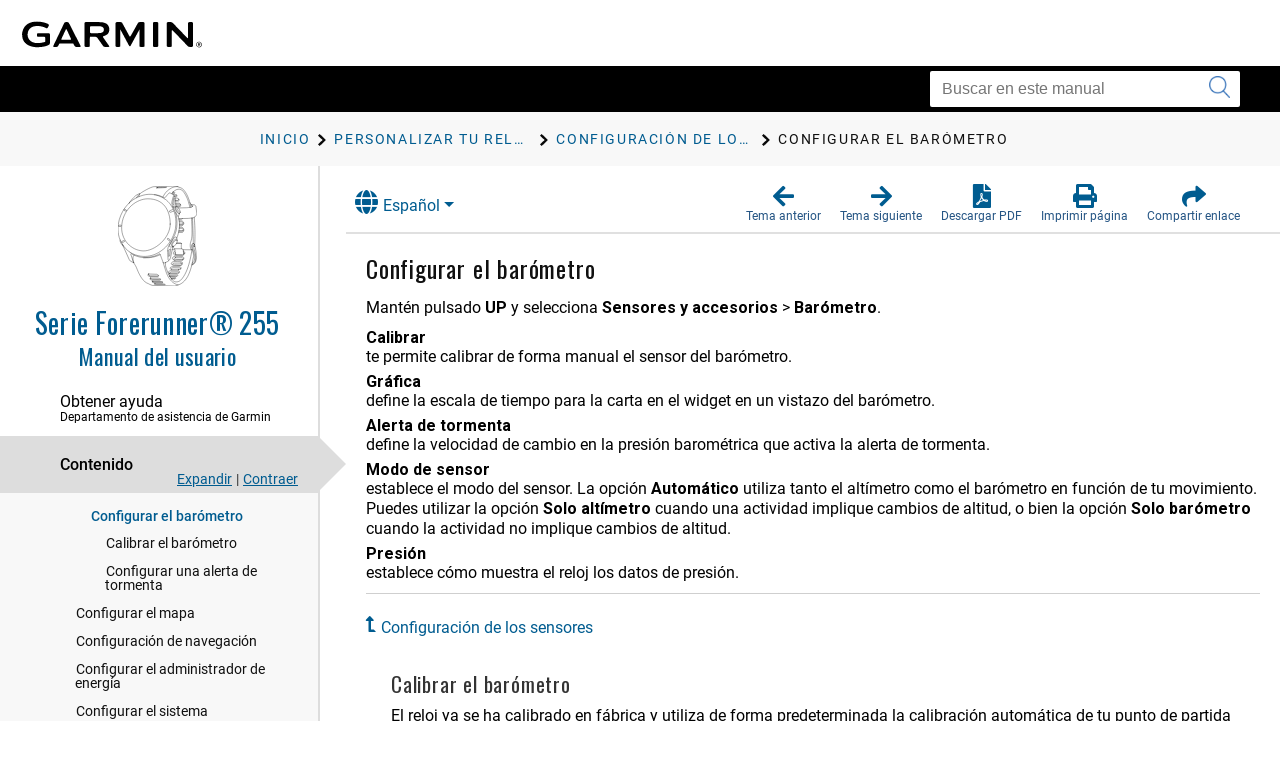

--- FILE ---
content_type: text/html; charset=UTF-8
request_url: https://www8.garmin.com/manuals/webhelp/GUID-676967A0-1B23-4384-9BC9-76F3D643F1C8/ES-XM/GUID-CDC9DDEE-C576-4E1D-B007-BC737686793A.html
body_size: 5126
content:
<!DOCTYPE html>
<html lang="ES-XM" dir="ltr"><head data-approot-head=""><!-- saved from url=(0014)about:internet --><meta charset="utf-8" /><meta name="viewport" content="initial-scale=1" /><meta name="viewport" content="width=device-width, initial-scale=1" /><meta content="(C) Copyright 2025" name="copyright" /><meta content="(C) Copyright 2025" name="DC.rights.owner" /><meta content="concept" name="DC.Type" /><meta content="GUID-2454281D-24EA-4854-9BCA-AE6A39F56CC9.html" name="DC.Relation" scheme="URI" /><meta content="GUID-CA397BE7-7C7F-4A1A-A8C0-2DDAA7ACFEA7.html" name="DC.Relation" scheme="URI" /><meta content="GUID-2454281D-24EA-4854-9BCA-AE6A39F56CC9.html" name="DC.Relation" scheme="URI" /><meta content="XHTML" name="DC.Format" /><meta content="GUID-CDC9DDEE-C576-4E1D-B007-BC737686793A" name="DC.Identifier" /><meta content="ES-XM" name="DC.Language" /><meta content="GUID-CDC9DDEE-C576-4E1D-B007-BC737686793A" name="g.guid" /><meta content="Barometer%20Settings" name="g.title" /><meta content="8" name="g.version" /><meta content="GUID-676967A0-1B23-4384-9BC9-76F3D643F1C8" name="g.pubguid" /><meta content="Forerunner%20255%20OM" name="g.pubtitle" /><meta content="ES-XM" name="g.publang" /><meta content="Forerunner 255: 010-02641-00; Forerunner 255S: 010-02641-02; Forerunner 255 Music: 010-02641-20; Forerunner 255S Music: 010-02641-22 " name="g.models" /><meta content="Fitness" name="g.market" /><meta content="Forerunner 255" name="g.product" /><meta content="undefined" name="g.feature" /><meta content="Manual del usuario" name="g.pubtype" /><meta content="Manual del usuario" name="g.subtitle" /><meta content="GUID-B09222E6-CB37-4EA6-A28C-FD0CCBF86666-high.svg" name="g.coverimage" /><meta content="front_cover_image v3_cover" name="g.coverclass" /><meta content="yes" name="g.body" /><title>Serie Forerunner 255 Manual del usuario - Configurar el barómetro</title><link nonce="386e32eb-3518-483e-80a8-4267dfee822a" rel="stylesheet" type="text/css" href="https://static.garmincdn.com/fonts/knockout/HCo_fonts.css"><link href="../../resources/css/garmin_manuals_5.0.css" rel="stylesheet" /><link href="../../resources/css/garmin_print_5.0.css" rel="stylesheet" type="text/css" media="print"><script src="static/head.js?j08DSduD" type="text/javascript"></script><script type="text/javascript" src="//tags.tiqcdn.com/utag/garmin/main/prod/utag.js"></script><link rel="prev" href="GUID-BC734846-01A7-4F33-86D4-DFBDBC06CDB4.html" /><link rel="next" href="GUID-CDC9DDEE-C576-4E1D-B007-BC737686793A.html#GUID-53F2E412-E939-4B29-B5B3-3F3CCAA0ECAB" /><link rel="shortcut icon" type="image/x-icon" href="https://static.garmincdn.com/favicon.ico"></head><body class="fixed" id="d9e520" data-relpath="GUID-CDC9DDEE-C576-4E1D-B007-BC737686793A.html" data-approot="">    <div class="wrapper"><header class="header"> <div class="container"><div class="row" id="alerts"><span class="alert" id="alert"> </span></div><div class="row"><a class="gh__header__nav__skip" href="#ariaid-title1">Saltar al contenido principal</a><a class="btn-burger" href="#" title="Menú"><span></span><span></span><span></span></a><a class="logo header__logo" href="index.html" title="Garmin logo"></a></div></div></header><section class="section-search section-search--secondary"><div class="container"><div class="row"><div class="col-md-4 pull-right"><div class="col__inner"><div class="search search--small"><form action="?" method="get" id="search_form"><label class="hidden" for="f_search"></label><input class="search__field" id="search_textbox" type="search" name="q" value="" placeholder="Buscar en este manual" aria-label="Buscar en este manual"><button class="search__btn" type="submit" aria-label="Enviar búsqueda"><i class="ico-search"></i></button></input></form></div></div></div></div></div></section><section class="section-breadcrumbs"><div class="container"><div class="row"><div class="col-md-12"><div class="col__inner"><div id="newBreadcrumbs"></div></div></div></div></div></section><div class="main"><div class="container container--flex"><div class="row"><div class="container__inner"><div class="sidebar" id="leftbar"><div id="nav_cover_image"></div><div id="nav_pubtitle"><a href="index.html" title="Inicio"><h1>Serie Forerunner® 255</h1><h5 id="subtitle_content"></h5></a></div><nav class="accordion-nav" id="toc_container"><div class="accordion__section" id="sc_container"><div class="accordion__head support_center" tabindex="0"><h5>Obtener ayuda</h5><h6>Departamento de asistencia de Garmin</h6></div><div class="accordion__body" id="sc_pane"><nav class="nav-secondary" id="sc_nav"></nav></div></div><div class="accordion__section"><div class="accordion__head" tabindex="0"><h5>Contenido</h5></div><div class="accordion__body" id="toc_pane"><div class="toc-actions"><a class="link-expand" href="#">Expandir</a><span class="separator">|</span><a class="link-collapse" href="#">Contraer</a></div><nav class="nav-secondary" id="toc_nav"></nav></div></div><div class="accordion__section" id="index_container"><div class="accordion__head" tabindex="0"><h5>Índice</h5></div><div class="accordion__body" id="index_pane"><div class="search-primary"><form action="?" method="get"><label class="hidden" for="f_search1">Search</label><input class="search__field" type="search" name="f_search1" id="f_search1" placeholder="Buscar términos del índice" /><input class="search__btn" type="submit" value="GO" /></form></div><nav class="nav-secondary" id="index_nav"> </nav></div></div><div class="accordion__section" id="glossary_container"><div class="accordion__head" tabindex="0"><h5>Glosario</h5></div><div class="accordion__body" id="glossary_pane"><nav class="nav-secondary nav-secondary--primary" id="glossary_nav" data-breadcrumbtext="BreadCrumb Glossary"></nav></div></div><div class="accordion__section" id="search_container"><div class="accordion__head" tabindex="0"><h5>Resultados de búsqueda</h5><span class="badge pull-right" id="search_count"></span></div><div class="accordion__body" id="search_pane"><nav class="nav-secondary" id="search_nav">       <div id="search_message">No se ha realizado ninguna búsqueda.</div></nav></div></div><div class="accordion__section" id="related_manuals"><div class="accordion__head" tabindex="0"><h5>Manuales relacionados</h5></div></div></nav></div><div class="content" id="content"><section class="section"><header class="section__head"><div class="dropdown" id="language_menu"><a class="btn btn-secondary dropdown-toggle" href="#" role="button" id="dropdownMenuLink" data-toggle="dropdown" aria-haspopup="true" aria-expanded="false"><i class="fa fa-globe"></i>Español</a><div class="dropdown-menu" aria-labelledby="dropdownMenuLink"><a class="language_entry dropdown-item" href="#" language="EN-US">English</a></div></div><ul class="list-actions"><li><a href="#" id="button_back" role="button"><span><i class="fa fa-arrow-left"></i></span><h6>Tema anterior</h6></a></li><li><a href="#" id="button_forward" role="button"><span><i class="fa fa-arrow-right"></i></span><h6>Tema siguiente</h6></a></li><li><a href="Forerunner_255_OM_ES-XM.pdf" role="button" scope="external" target="_blank"><span><i class="fa fa-file-pdf-o"></i></span><h6>Descargar PDF</h6></a></li><li><a href="#" id="button_print" role="button"><span><i class="fa fa-print"></i></span><h6>Imprimir página</h6></a></li><li class="share"><a href="#" id="button_share" role="button" alert="Enlace copiado al portapapeles"><span><i class="fa fa-share"></i></span><h6>Compartir enlace</h6></a></li></ul></header><div class="section__body section__body--primary" id="thumbnailDialog"> <div id="share__link__container"><a class="share__link" href="#" tabindex="-1">Configurar el barómetro</a></div><main role="main"><article aria-labelledby="ariaid-title1" id="GUID-CDC9DDEE-C576-4E1D-B007-BC737686793A" role="article"><article aria-labelledby="ariaid-title1" class="nested0" id="GUID-CDC9DDEE-C576-4E1D-B007-BC737686793A"> 
  <h1 class="title topictitle1" id="ariaid-title1">Configurar el barómetro</h1> 
  <div class="body conbody"> 
	 <p class="p">Mantén pulsado <span class="ph emphasis"><span class="ph uicontrol">UP</span></span> y selecciona <span class="ph menucascade"><span class="ph uicontrol">Sensores y accesorios</span><abbr title="y, a continuación,"> &gt; </abbr><span class="ph uicontrol">Barómetro</span></span>.</p> 
	 <dl class="dl settingslist"><dt class="dt setting dlterm"><span class="ph uicontrol">Calibrar</span></dt><dd class="dd settingdescription"> 
	 <p class="p">te permite calibrar de forma manual el sensor del barómetro.</p></dd><dt class="dt setting dlterm"><span class="ph uicontrol">Gráfica</span></dt><dd class="dd settingdescription"> 
	 <p class="p">define la escala de tiempo para la carta en el widget en un vistazo del barómetro.</p></dd><dt class="dt setting dlterm"><span class="ph uicontrol">Alerta de tormenta</span></dt><dd class="dd settingdescription"> 
	 <p class="p">define la velocidad de cambio en la presión barométrica que activa la alerta de tormenta.</p></dd><dt class="dt setting dlterm"><span class="ph uicontrol">Modo de sensor</span></dt><dd class="dd settingdescription"> 
	 <p class="p">establece el modo del sensor. La opción <span class="ph uicontrol">Automático</span> utiliza tanto el altímetro como el barómetro en función de tu movimiento. Puedes utilizar la opción <span class="ph uicontrol">Solo altímetro</span> cuando una actividad implique cambios de altitud, o bien la opción <span class="ph uicontrol">Solo barómetro</span> cuando la actividad no implique cambios de altitud.</p></dd><dt class="dt setting dlterm"><span class="ph uicontrol">Presión</span></dt><dd class="dd settingdescription"> 
	 <p class="p">establece cómo muestra el reloj los datos de presión.</p></dd></dl> 
  </div> 
<nav class="related-links" role="navigation"><div class="familylinks"><div class="parentlink"><strong>Tema principal:</strong> <a class="link" href="GUID-2454281D-24EA-4854-9BCA-AE6A39F56CC9.html">Configuración de los sensores</a></div></div></nav><article aria-labelledby="ariaid-title2" class="topic task nested1" id="GUID-53F2E412-E939-4B29-B5B3-3F3CCAA0ECAB" lang="ES-XM"> 
  <h2 class="title topictitle2" id="ariaid-title2">Calibrar el barómetro</h2> 
  <div class="body taskbody"> 
	 <section class="section context" id="GUID-53F2E412-E939-4B29-B5B3-3F3CCAA0ECAB__CONTEXT_D94B13DB462342158BEA27C7EC193014"> 
		<p class="p">El reloj ya se ha calibrado en fábrica y utiliza de forma predeterminada la calibración automática de tu punto de partida GPS. Puedes calibrar el barómetro de forma manual si conoces la altura o la presión correctas al nivel del mar.</p> 
	 </section> 
	 <ol class="ol steps" id="GUID-53F2E412-E939-4B29-B5B3-3F3CCAA0ECAB__STEPS_EBAACBFE4AD148A7825CB37FCF4C8B5E"><li class="li step" id="GUID-53F2E412-E939-4B29-B5B3-3F3CCAA0ECAB__STEP_8818AB3A425F4EF3982F8099B5C76215"> 
		  <span class="ph cmd"><span class="ph">Mantén <span class="ph uicontrol">UP</span>.</span></span> 
		</li><li class="li step" id="GUID-53F2E412-E939-4B29-B5B3-3F3CCAA0ECAB__STEP_450A83E5F09D41B9A49AD70A13F1CB55"> 
		  <span class="ph cmd">Selecciona <span class="ph menucascade"><span class="ph uicontrol">Sensores y accesorios</span><abbr title="y, a continuación,"> &gt; </abbr><span class="ph uicontrol">Barómetro</span><abbr title="y, a continuación,"> &gt; </abbr><span class="ph uicontrol">Calibrar</span></span>.</span> 
		</li><li class="li step" id="GUID-53F2E412-E939-4B29-B5B3-3F3CCAA0ECAB__STEP_CDF535DFCA014AE2B461AAA04DE354DF"> 
		  <span class="ph cmd">Selecciona una opción:</span> 
		  <ul class="ul choices" id="GUID-53F2E412-E939-4B29-B5B3-3F3CCAA0ECAB__CHOICES_00DB9308A08A408D8DB17174D6C20026"> 
			 <li class="li choice" id="GUID-53F2E412-E939-4B29-B5B3-3F3CCAA0ECAB__CHOICE_5DFBD07C9EDD467E84E29A58E4060081"> 
				<p class="p">Selecciona <span class="ph uicontrol">Introducir manualmente</span> para introducir la altura o presión al nivel del mar actuales (opcional).</p> 
			 </li> 
			  
			 <li class="li choice" id="GUID-53F2E412-E939-4B29-B5B3-3F3CCAA0ECAB__CHOICE_746CE18DEE0E407694772C38D27EF640"> 
				<p class="p">Para realizar la calibración automáticamente desde el punto de partida GPS, selecciona <span class="ph uicontrol">Usar GPS</span>.</p> 
			 </li> 
		  </ul> 
		</li></ol> 
  </div> 
</article><article aria-labelledby="ariaid-title3" class="topic task nested1" id="GUID-9F4E6FB5-8E23-4BEE-B106-252C23803D02" lang="ES-XM"> 
  <h2 class="title topictitle2" id="ariaid-title3">Configurar una alerta de tormenta</h2> 
  <div class="body taskbody"> 
	 <section class="section context"> 
		<div class="note warning note_warning" id="GUID-9F4E6FB5-8E23-4BEE-B106-252C23803D02__GUID-E0C9FBAF-81B6-4977-B32C-5FBCBD633BA2"><div class="note__banner warning"><span class="note__title">ADVERTENCIA</span></div> 
		  <p class="p">Esta alerta es una función informativa y no está diseñada para ser la fuente principal de seguimiento de los cambios meteorológicos. Es tu responsabilidad revisar las previsiones y las condiciones meteorológicas, prestar atención al entorno y aplicar el sentido común, especialmente en épocas de condiciones meteorológicas adversas. De lo contrario, podrían producirse lesiones graves o incluso la muerte.</p> 
		</div> 
		
	 </section> 
	 <ol class="ol steps" id="GUID-9F4E6FB5-8E23-4BEE-B106-252C23803D02__STEPS_F046351FC45647499EB246903B134887"><li class="li step" id="GUID-9F4E6FB5-8E23-4BEE-B106-252C23803D02__STEP_8818AB3A425F4EF3982F8099B5C76215"> 
		  <span class="ph cmd"><span class="ph">Mantén <span class="ph uicontrol">UP</span>.</span></span> 
		</li><li class="li step" id="GUID-9F4E6FB5-8E23-4BEE-B106-252C23803D02__STEP_D04C144CFE524E09AF999A9DB75CD3E9"> 
		  <span class="ph cmd">Selecciona <span class="ph menucascade"><span class="ph uicontrol">Notificacio​nes y alertas</span><abbr title="y, a continuación,"> &gt; </abbr><span class="ph uicontrol">Alertas del sistema</span><abbr title="y, a continuación,"> &gt; </abbr><span class="ph uicontrol">Barómetro</span><abbr title="y, a continuación,"> &gt; </abbr><span class="ph uicontrol">Alerta de tormenta</span><abbr title="y, a continuación,"> &gt; </abbr><span class="ph uicontrol">Activado</span></span>.</span> 
		</li><li class="li step" id="GUID-9F4E6FB5-8E23-4BEE-B106-252C23803D02__STEP_92270B571814473AA89F57C8E72B6574"> 
		  <span class="ph cmd">Selecciona una opción:</span> 
		  <ul class="ul choices" id="GUID-9F4E6FB5-8E23-4BEE-B106-252C23803D02__CHOICES_683647F648C847E58C7BAF4A3881DA17"> 
			 <li class="li choice" id="GUID-9F4E6FB5-8E23-4BEE-B106-252C23803D02__CHOICE_F65B0FAE4BA543B8B6E0D9FD445E71C4"> 
				<p class="p">Selecciona <span class="ph uicontrol">Estado</span> para activar o desactivar la alerta.</p> 
			 </li> 
			 <li class="li choice" id="GUID-9F4E6FB5-8E23-4BEE-B106-252C23803D02__CHOICE_74CF053209C64BB3A94A96AE6A057DF4"> 
				<p class="p">Selecciona <span class="ph uicontrol">Tasa</span> para actualizar la velocidad de cambio en la presión barométrica que activa la alerta de tormenta.</p> 
			 </li> 
		  </ul> 
		</li></ol> 
  </div> 
</article></article><div class="btn-group btn-breadcrumb breadcrumbcnt4" id="breadcrumbs"><a class="crumb" data-suitehelp-page="internal" href="index.html" id="crumb_home" title="Inicio"><div><i class="glyphicon toc_pane_img" id="crumb_home_image"></i><span id="crumb_home_text">Inicio</span></div></a><a class="crum crumb" data-suitehelp-page="internal" href="GUID-CA397BE7-7C7F-4A1A-A8C0-2DDAA7ACFEA7.html" title="Personalizar tu reloj"><div>Personalizar tu reloj</div></a><a class="crum crumb" data-suitehelp-page="internal" href="GUID-2454281D-24EA-4854-9BCA-AE6A39F56CC9.html" title="Configuración de los sensores"><div>Configuración de los sensores</div></a><a class="crum crumb current-breadcrumb" data-suitehelp-page="internal" href="GUID-CDC9DDEE-C576-4E1D-B007-BC737686793A.html" title="Configurar el barómetro"><div>Configurar el barómetro</div></a></div></article></main><div class="survey_block"></div><div class="copyfooter"><div class="partnumber">GUID-676967A0-1B23-4384-9BC9-76F3D643F1C8 v12</div><div class="releasedate">Junio 2025</div><div class="copyright">© 2022 Garmin Ltd.</div></div></div></section></div></div></div></div></div><footer class="footer"><div class="section__actions"><ul><li><a href="#" id="button_back_mobile"><span><i class="fa fa-arrow-left"></i></span><h6>Tema anterior</h6></a></li><li><a href="#" id="button_forward_mobile"><span><i class="fa fa-arrow-right"></i></span><h6>Tema siguiente</h6></a></li><li><a href="Forerunner_255_OM_ES-XM.pdf" scope="external" target="_blank"><span><i class="fa fa-file-pdf-o"></i></span><h6>Descargar PDF</h6></a></li><li><a href="#" id="button_print_mobile"><span><i class="fa fa-print"></i></span><h6>Imprimir página</h6></a></li><li><a class="support_center" href="#" id="button_support_mobile" scope="external" target="_blank"><span><i class="fa fa-question-circle"></i></span><h6>Obtener ayuda</h6></a></li></ul></div></footer></div><noscript><p>JavaScript must be enabled in order to use this site.</p><p>Please enable JavaScript in your browser and refresh the page.</p><div id="thumbnailDialog"><main role="main"><article aria-labelledby="ariaid-title1" id="GUID-CDC9DDEE-C576-4E1D-B007-BC737686793A" role="article"><article aria-labelledby="ariaid-title1" class="nested0" id="GUID-CDC9DDEE-C576-4E1D-B007-BC737686793A"> 
  <h1 class="title topictitle1" id="ariaid-title1">Configurar el barómetro</h1> 
  <div class="body conbody"> 
	 <p class="p">Mantén pulsado <span class="ph emphasis"><span class="ph uicontrol">UP</span></span> y selecciona <span class="ph menucascade"><span class="ph uicontrol">Sensores y accesorios</span><abbr title="y, a continuación,"> &gt; </abbr><span class="ph uicontrol">Barómetro</span></span>.</p> 
	 <dl class="dl settingslist"><dt class="dt setting dlterm"><span class="ph uicontrol">Calibrar</span></dt><dd class="dd settingdescription"> 
	 <p class="p">te permite calibrar de forma manual el sensor del barómetro.</p></dd><dt class="dt setting dlterm"><span class="ph uicontrol">Gráfica</span></dt><dd class="dd settingdescription"> 
	 <p class="p">define la escala de tiempo para la carta en el widget en un vistazo del barómetro.</p></dd><dt class="dt setting dlterm"><span class="ph uicontrol">Alerta de tormenta</span></dt><dd class="dd settingdescription"> 
	 <p class="p">define la velocidad de cambio en la presión barométrica que activa la alerta de tormenta.</p></dd><dt class="dt setting dlterm"><span class="ph uicontrol">Modo de sensor</span></dt><dd class="dd settingdescription"> 
	 <p class="p">establece el modo del sensor. La opción <span class="ph uicontrol">Automático</span> utiliza tanto el altímetro como el barómetro en función de tu movimiento. Puedes utilizar la opción <span class="ph uicontrol">Solo altímetro</span> cuando una actividad implique cambios de altitud, o bien la opción <span class="ph uicontrol">Solo barómetro</span> cuando la actividad no implique cambios de altitud.</p></dd><dt class="dt setting dlterm"><span class="ph uicontrol">Presión</span></dt><dd class="dd settingdescription"> 
	 <p class="p">establece cómo muestra el reloj los datos de presión.</p></dd></dl> 
  </div> 
<nav class="related-links" role="navigation"><div class="familylinks"><div class="parentlink"><strong>Tema principal:</strong> <a class="link" href="GUID-2454281D-24EA-4854-9BCA-AE6A39F56CC9.html">Configuración de los sensores</a></div></div></nav><article aria-labelledby="ariaid-title2" class="topic task nested1" id="GUID-53F2E412-E939-4B29-B5B3-3F3CCAA0ECAB" lang="ES-XM"> 
  <h2 class="title topictitle2" id="ariaid-title2">Calibrar el barómetro</h2> 
  <div class="body taskbody"> 
	 <section class="section context" id="GUID-53F2E412-E939-4B29-B5B3-3F3CCAA0ECAB__CONTEXT_D94B13DB462342158BEA27C7EC193014"> 
		<p class="p">El reloj ya se ha calibrado en fábrica y utiliza de forma predeterminada la calibración automática de tu punto de partida GPS. Puedes calibrar el barómetro de forma manual si conoces la altura o la presión correctas al nivel del mar.</p> 
	 </section> 
	 <ol class="ol steps" id="GUID-53F2E412-E939-4B29-B5B3-3F3CCAA0ECAB__STEPS_EBAACBFE4AD148A7825CB37FCF4C8B5E"><li class="li step" id="GUID-53F2E412-E939-4B29-B5B3-3F3CCAA0ECAB__STEP_8818AB3A425F4EF3982F8099B5C76215"> 
		  <span class="ph cmd"><span class="ph">Mantén <span class="ph uicontrol">UP</span>.</span></span> 
		</li><li class="li step" id="GUID-53F2E412-E939-4B29-B5B3-3F3CCAA0ECAB__STEP_450A83E5F09D41B9A49AD70A13F1CB55"> 
		  <span class="ph cmd">Selecciona <span class="ph menucascade"><span class="ph uicontrol">Sensores y accesorios</span><abbr title="y, a continuación,"> &gt; </abbr><span class="ph uicontrol">Barómetro</span><abbr title="y, a continuación,"> &gt; </abbr><span class="ph uicontrol">Calibrar</span></span>.</span> 
		</li><li class="li step" id="GUID-53F2E412-E939-4B29-B5B3-3F3CCAA0ECAB__STEP_CDF535DFCA014AE2B461AAA04DE354DF"> 
		  <span class="ph cmd">Selecciona una opción:</span> 
		  <ul class="ul choices" id="GUID-53F2E412-E939-4B29-B5B3-3F3CCAA0ECAB__CHOICES_00DB9308A08A408D8DB17174D6C20026"> 
			 <li class="li choice" id="GUID-53F2E412-E939-4B29-B5B3-3F3CCAA0ECAB__CHOICE_5DFBD07C9EDD467E84E29A58E4060081"> 
				<p class="p">Selecciona <span class="ph uicontrol">Introducir manualmente</span> para introducir la altura o presión al nivel del mar actuales (opcional).</p> 
			 </li> 
			  
			 <li class="li choice" id="GUID-53F2E412-E939-4B29-B5B3-3F3CCAA0ECAB__CHOICE_746CE18DEE0E407694772C38D27EF640"> 
				<p class="p">Para realizar la calibración automáticamente desde el punto de partida GPS, selecciona <span class="ph uicontrol">Usar GPS</span>.</p> 
			 </li> 
		  </ul> 
		</li></ol> 
  </div> 
</article><article aria-labelledby="ariaid-title3" class="topic task nested1" id="GUID-9F4E6FB5-8E23-4BEE-B106-252C23803D02" lang="ES-XM"> 
  <h2 class="title topictitle2" id="ariaid-title3">Configurar una alerta de tormenta</h2> 
  <div class="body taskbody"> 
	 <section class="section context"> 
		<div class="note warning note_warning" id="GUID-9F4E6FB5-8E23-4BEE-B106-252C23803D02__GUID-E0C9FBAF-81B6-4977-B32C-5FBCBD633BA2"><div class="note__banner warning"><span class="note__title">ADVERTENCIA</span></div> 
		  <p class="p">Esta alerta es una función informativa y no está diseñada para ser la fuente principal de seguimiento de los cambios meteorológicos. Es tu responsabilidad revisar las previsiones y las condiciones meteorológicas, prestar atención al entorno y aplicar el sentido común, especialmente en épocas de condiciones meteorológicas adversas. De lo contrario, podrían producirse lesiones graves o incluso la muerte.</p> 
		</div> 
		
	 </section> 
	 <ol class="ol steps" id="GUID-9F4E6FB5-8E23-4BEE-B106-252C23803D02__STEPS_F046351FC45647499EB246903B134887"><li class="li step" id="GUID-9F4E6FB5-8E23-4BEE-B106-252C23803D02__STEP_8818AB3A425F4EF3982F8099B5C76215"> 
		  <span class="ph cmd"><span class="ph">Mantén <span class="ph uicontrol">UP</span>.</span></span> 
		</li><li class="li step" id="GUID-9F4E6FB5-8E23-4BEE-B106-252C23803D02__STEP_D04C144CFE524E09AF999A9DB75CD3E9"> 
		  <span class="ph cmd">Selecciona <span class="ph menucascade"><span class="ph uicontrol">Notificacio​nes y alertas</span><abbr title="y, a continuación,"> &gt; </abbr><span class="ph uicontrol">Alertas del sistema</span><abbr title="y, a continuación,"> &gt; </abbr><span class="ph uicontrol">Barómetro</span><abbr title="y, a continuación,"> &gt; </abbr><span class="ph uicontrol">Alerta de tormenta</span><abbr title="y, a continuación,"> &gt; </abbr><span class="ph uicontrol">Activado</span></span>.</span> 
		</li><li class="li step" id="GUID-9F4E6FB5-8E23-4BEE-B106-252C23803D02__STEP_92270B571814473AA89F57C8E72B6574"> 
		  <span class="ph cmd">Selecciona una opción:</span> 
		  <ul class="ul choices" id="GUID-9F4E6FB5-8E23-4BEE-B106-252C23803D02__CHOICES_683647F648C847E58C7BAF4A3881DA17"> 
			 <li class="li choice" id="GUID-9F4E6FB5-8E23-4BEE-B106-252C23803D02__CHOICE_F65B0FAE4BA543B8B6E0D9FD445E71C4"> 
				<p class="p">Selecciona <span class="ph uicontrol">Estado</span> para activar o desactivar la alerta.</p> 
			 </li> 
			 <li class="li choice" id="GUID-9F4E6FB5-8E23-4BEE-B106-252C23803D02__CHOICE_74CF053209C64BB3A94A96AE6A057DF4"> 
				<p class="p">Selecciona <span class="ph uicontrol">Tasa</span> para actualizar la velocidad de cambio en la presión barométrica que activa la alerta de tormenta.</p> 
			 </li> 
		  </ul> 
		</li></ol> 
  </div> 
</article></article><div class="btn-group btn-breadcrumb breadcrumbcnt4" id="breadcrumbs"><a class="crumb" data-suitehelp-page="internal" href="index.html" id="crumb_home" title="Inicio"><div><i class="glyphicon toc_pane_img" id="crumb_home_image"></i><span id="crumb_home_text">Inicio</span></div></a><a class="crum crumb" data-suitehelp-page="internal" href="GUID-CA397BE7-7C7F-4A1A-A8C0-2DDAA7ACFEA7.html" title="Personalizar tu reloj"><div>Personalizar tu reloj</div></a><a class="crum crumb" data-suitehelp-page="internal" href="GUID-2454281D-24EA-4854-9BCA-AE6A39F56CC9.html" title="Configuración de los sensores"><div>Configuración de los sensores</div></a><a class="crum crumb current-breadcrumb" data-suitehelp-page="internal" href="GUID-CDC9DDEE-C576-4E1D-B007-BC737686793A.html" title="Configurar el barómetro"><div>Configurar el barómetro</div></a></div></article></main></div></noscript><script src="static/body.js?IG1c8Vpb" type="text/javascript"></script><script src="../../resources/js/garmin_manuals_5.0.js"></script></body></html>


--- FILE ---
content_type: text/html; charset=UTF-8
request_url: https://www8.garmin.com/manuals/webhelp/GUID-676967A0-1B23-4384-9BC9-76F3D643F1C8/Shared/language-selector.html
body_size: 672
content:
<?xml version="1.0" encoding="UTF-8"?>
<!DOCTYPE html
  PUBLIC "-//W3C//DTD XHTML 1.0 Transitional//EN" "http://www.w3.org/TR/xhtml1/DTD/xhtml1-transitional.dtd">
<html lang="TR-TR"><head><meta charset="utf-8"></meta><meta name="viewport" content="width=device-width, initial-scale=1.0"></meta><title></title><link rel="stylesheet" href="static/screen.css" type="text/css" media="all"></link><script src="static/head.js" type="text/javascript"></script></head><body class="fixed" id="language-selector" data-approot=""><div><div id="models" content="Forerunner 255: 010-02641-00; Forerunner 255S: 010-02641-02; Forerunner 255 Music: 010-02641-20; Forerunner 255S Music: 010-02641-22 ">Forerunner 255: 010-02641-00; Forerunner 255S: 010-02641-02; Forerunner 255 Music: 010-02641-20; Forerunner 255S Music: 010-02641-22 </div><div id="language_list" class="dropdown-menu" aria-labelledby="dropdownMenuLink"><a href="#" class="language_entry dropdown-item" language="CS-CZ">Čeština</a><a href="#" class="language_entry dropdown-item" language="DA-DK">Dansk</a><a href="#" class="language_entry dropdown-item" language="DE-DE">Deutsch</a><a href="#" class="language_entry dropdown-item" language="EL-GR">Ελληνικά</a><a href="#" class="language_entry dropdown-item" language="EN-US">English</a><a href="#" class="language_entry dropdown-item" language="ES-XM">Español</a><a href="#" class="language_entry dropdown-item" language="ET-EE">Eesti</a><a href="#" class="language_entry dropdown-item" language="FI-FI">Suomi</a><a href="#" class="language_entry dropdown-item" language="FR-FR">Français</a><a href="#" class="language_entry dropdown-item" language="HE-IL">עברית</a><a href="#" class="language_entry dropdown-item" language="HR-HR">Hrvatski</a><a href="#" class="language_entry dropdown-item" language="IT-IT">Italiano</a><a href="#" class="language_entry dropdown-item" language="LT-LT">Lietuvių</a><a href="#" class="language_entry dropdown-item" language="LV-LV">Latviešu</a><a href="#" class="language_entry dropdown-item" language="NB-NO">Norsk</a><a href="#" class="language_entry dropdown-item" language="NL-NL">Nederlands</a><a href="#" class="language_entry dropdown-item" language="PL-PL">Polski</a><a href="#" class="language_entry dropdown-item" language="PT-BR">Português do Brasil</a><a href="#" class="language_entry dropdown-item" language="RO-RO">Română</a><a href="#" class="language_entry dropdown-item" language="SK-SK">Slovenčina</a><a href="#" class="language_entry dropdown-item" language="SL-SI">Slovenščina</a><a href="#" class="language_entry dropdown-item" language="SV-SE">Svenska</a><a href="#" class="language_entry dropdown-item" language="TR-TR">Türkçe</a></div></div><script src="static\body.js"></script></body></html>

--- FILE ---
content_type: text/html; charset=UTF-8
request_url: https://www8.garmin.com/manuals/webhelp/GUID-676967A0-1B23-4384-9BC9-76F3D643F1C8/ES-XM/GUID-8B9070D6-C0EA-45EE-8F62-1602492BF264.html
body_size: 3373
content:
<!DOCTYPE html>
<html lang="ES-XM" dir="ltr"><head data-approot-head=""><!-- saved from url=(0014)about:internet --><meta charset="utf-8" /><meta name="viewport" content="initial-scale=1" /><meta name="viewport" content="width=device-width, initial-scale=1" /><meta content="(C) Copyright 2025" name="copyright" /><meta content="(C) Copyright 2025" name="DC.rights.owner" /><meta content="concept" name="DC.Type" /><meta content="GUID-D0899218-1D3A-453A-8321-6DF64E3DEFC2.html" name="DC.Relation" scheme="URI" /><meta content="GUID-03BA40CB-0D9C-46DA-A547-6E32A04D5BAD.html" name="DC.Relation" scheme="URI" /><meta content="GUID-27C4910D-3C31-45B9-B6B2-8A4D35F83E09.html" name="DC.Relation" scheme="URI" /><meta content="GUID-0102B2DF-D808-474D-9F45-57D15C42C640.html" name="DC.Relation" scheme="URI" /><meta content="XHTML" name="DC.Format" /><meta content="GUID-8B9070D6-C0EA-45EE-8F62-1602492BF264" name="DC.Identifier" /><meta content="ES-XM" name="DC.Language" /><meta content="GUID-8B9070D6-C0EA-45EE-8F62-1602492BF264" name="g.guid" /><meta content="Introduction%20-%20fitness" name="g.title" /><meta content="1" name="g.version" /><meta content="GUID-676967A0-1B23-4384-9BC9-76F3D643F1C8" name="g.pubguid" /><meta content="Forerunner%20255%20OM" name="g.pubtitle" /><meta content="ES-XM" name="g.publang" /><meta content="Forerunner 255: 010-02641-00; Forerunner 255S: 010-02641-02; Forerunner 255 Music: 010-02641-20; Forerunner 255S Music: 010-02641-22 " name="g.models" /><meta content="Fitness" name="g.market" /><meta content="Forerunner 255" name="g.product" /><meta content="undefined" name="g.feature" /><meta content="Manual del usuario" name="g.pubtype" /><meta content="Manual del usuario" name="g.subtitle" /><meta content="GUID-B09222E6-CB37-4EA6-A28C-FD0CCBF86666-high.svg" name="g.coverimage" /><meta content="front_cover_image v3_cover" name="g.coverclass" /><meta content="yes" name="g.body" /><title>Serie Forerunner 255 Manual del usuario - Introducción</title><link nonce="386e32eb-3518-483e-80a8-4267dfee822a" rel="stylesheet" type="text/css" href="https://static.garmincdn.com/fonts/knockout/HCo_fonts.css"><link href="../../resources/css/garmin_manuals_5.0.css" rel="stylesheet" /><link href="../../resources/css/garmin_print_5.0.css" rel="stylesheet" type="text/css" media="print"><script src="static/head.js?j08DSduD" type="text/javascript"></script><script type="text/javascript" src="//tags.tiqcdn.com/utag/garmin/main/prod/utag.js"></script><link rel="prev" href="GUID-8B9070D6-C0EA-45EE-8F62-1602492BF264.html" /><link rel="next" href="GUID-D0899218-1D3A-453A-8321-6DF64E3DEFC2.html" /><link rel="shortcut icon" type="image/x-icon" href="https://static.garmincdn.com/favicon.ico"></head><body class="fixed" id="d9e176" data-relpath="GUID-8B9070D6-C0EA-45EE-8F62-1602492BF264.html" data-approot="">    <div class="wrapper"><header class="header"> <div class="container"><div class="row" id="alerts"><span class="alert" id="alert"> </span></div><div class="row"><a class="gh__header__nav__skip" href="#ariaid-title1">Saltar al contenido principal</a><a class="btn-burger" href="#" title="Menú"><span></span><span></span><span></span></a><a class="logo header__logo" href="index.html" title="Garmin logo"></a></div></div></header><section class="section-search section-search--secondary"><div class="container"><div class="row"><div class="col-md-4 pull-right"><div class="col__inner"><div class="search search--small"><form action="?" method="get" id="search_form"><label class="hidden" for="f_search"></label><input class="search__field" id="search_textbox" type="search" name="q" value="" placeholder="Buscar en este manual" aria-label="Buscar en este manual"><button class="search__btn" type="submit" aria-label="Enviar búsqueda"><i class="ico-search"></i></button></input></form></div></div></div></div></div></section><section class="section-breadcrumbs"><div class="container"><div class="row"><div class="col-md-12"><div class="col__inner"><div id="newBreadcrumbs"></div></div></div></div></div></section><div class="main"><div class="container container--flex"><div class="row"><div class="container__inner"><div class="sidebar" id="leftbar"><div id="nav_cover_image"></div><div id="nav_pubtitle"><a href="index.html" title="Inicio"><h1>Serie Forerunner® 255</h1><h5 id="subtitle_content"></h5></a></div><nav class="accordion-nav" id="toc_container"><div class="accordion__section" id="sc_container"><div class="accordion__head support_center" tabindex="0"><h5>Obtener ayuda</h5><h6>Departamento de asistencia de Garmin</h6></div><div class="accordion__body" id="sc_pane"><nav class="nav-secondary" id="sc_nav"></nav></div></div><div class="accordion__section"><div class="accordion__head" tabindex="0"><h5>Contenido</h5></div><div class="accordion__body" id="toc_pane"><div class="toc-actions"><a class="link-expand" href="#">Expandir</a><span class="separator">|</span><a class="link-collapse" href="#">Contraer</a></div><nav class="nav-secondary" id="toc_nav"></nav></div></div><div class="accordion__section" id="index_container"><div class="accordion__head" tabindex="0"><h5>Índice</h5></div><div class="accordion__body" id="index_pane"><div class="search-primary"><form action="?" method="get"><label class="hidden" for="f_search1">Search</label><input class="search__field" type="search" name="f_search1" id="f_search1" placeholder="Buscar términos del índice" /><input class="search__btn" type="submit" value="GO" /></form></div><nav class="nav-secondary" id="index_nav"> </nav></div></div><div class="accordion__section" id="glossary_container"><div class="accordion__head" tabindex="0"><h5>Glosario</h5></div><div class="accordion__body" id="glossary_pane"><nav class="nav-secondary nav-secondary--primary" id="glossary_nav" data-breadcrumbtext="BreadCrumb Glossary"></nav></div></div><div class="accordion__section" id="search_container"><div class="accordion__head" tabindex="0"><h5>Resultados de búsqueda</h5><span class="badge pull-right" id="search_count"></span></div><div class="accordion__body" id="search_pane"><nav class="nav-secondary" id="search_nav">       <div id="search_message">No se ha realizado ninguna búsqueda.</div></nav></div></div><div class="accordion__section" id="related_manuals"><div class="accordion__head" tabindex="0"><h5>Manuales relacionados</h5></div></div></nav></div><div class="content" id="content"><section class="section"><header class="section__head"><div class="dropdown" id="language_menu"><a class="btn btn-secondary dropdown-toggle" href="#" role="button" id="dropdownMenuLink" data-toggle="dropdown" aria-haspopup="true" aria-expanded="false"><i class="fa fa-globe"></i>Español</a><div class="dropdown-menu" aria-labelledby="dropdownMenuLink"><a class="language_entry dropdown-item" href="#" language="EN-US">English</a></div></div><ul class="list-actions"><li><a href="#" id="button_back" role="button"><span><i class="fa fa-arrow-left"></i></span><h6>Tema anterior</h6></a></li><li><a href="#" id="button_forward" role="button"><span><i class="fa fa-arrow-right"></i></span><h6>Tema siguiente</h6></a></li><li><a href="Forerunner_255_OM_ES-XM.pdf" role="button" scope="external" target="_blank"><span><i class="fa fa-file-pdf-o"></i></span><h6>Descargar PDF</h6></a></li><li><a href="#" id="button_print" role="button"><span><i class="fa fa-print"></i></span><h6>Imprimir página</h6></a></li><li class="share"><a href="#" id="button_share" role="button" alert="Enlace copiado al portapapeles"><span><i class="fa fa-share"></i></span><h6>Compartir enlace</h6></a></li></ul></header><div class="section__body section__body--primary" id="thumbnailDialog"> <div id="share__link__container"><a class="share__link" href="#" tabindex="-1">Introducción</a></div><main role="main"><article aria-labelledby="ariaid-title1" id="GUID-8B9070D6-C0EA-45EE-8F62-1602492BF264" role="article"> <h1 class="title topictitle1" id="ariaid-title1">Introducción</h1> <div class="body conbody"> <div class="note warning note_warning" id="GUID-8B9070D6-C0EA-45EE-8F62-1602492BF264__GUID-B0D85486-8A45-4CD0-AF5F-E71080CFD90F"><div class="note__banner warning"><span class="note__title">ADVERTENCIA</span></div> 
		<p class="p">Consulta la guía <cite class="cite">Información importante sobre el producto y tu seguridad</cite> que se incluye en la caja del producto y en la que encontrarás advertencias e información importante sobre el producto.</p> 
	 </div> <div class="note warning note_warning" id="GUID-8B9070D6-C0EA-45EE-8F62-1602492BF264__GUID-32142294-CE63-491B-853F-5C244981E7A1"><div class="note__banner warning"><span class="note__title">ADVERTENCIA</span></div> 
		<p class="p">Consulta siempre a tu médico antes de empezar o modificar cualquier programa de ejercicios.</p> 
	 </div>
</div> <nav class="related-links" role="navigation"><strong>Temas secundarios:</strong><ul class="ullinks"><li class="link ulchildlink"><strong><a href="GUID-D0899218-1D3A-453A-8321-6DF64E3DEFC2.html">Configurar el reloj</a></strong><br /></li><li class="link ulchildlink"><strong><a href="GUID-03BA40CB-0D9C-46DA-A547-6E32A04D5BAD.html">Descripción general</a></strong><br /></li><li class="link ulchildlink"><strong><a href="GUID-27C4910D-3C31-45B9-B6B2-8A4D35F83E09.html">Estado del GPS e iconos de estado</a></strong><br /></li><li class="link ulchildlink"><strong><a href="GUID-0102B2DF-D808-474D-9F45-57D15C42C640.html">Usar el reloj</a></strong><br /></li></ul></nav><div class="btn-group btn-breadcrumb breadcrumbcnt2" id="breadcrumbs"><a class="crumb" data-suitehelp-page="internal" href="index.html" id="crumb_home" title="Inicio"><div><i class="glyphicon toc_pane_img" id="crumb_home_image"></i><span id="crumb_home_text">Inicio</span></div></a><a class="crum crumb current-breadcrumb" data-suitehelp-page="internal" href="GUID-8B9070D6-C0EA-45EE-8F62-1602492BF264.html" lang="ES-XM" title="Introducción"><div>Introducción</div></a></div></article></main><div class="survey_block"></div><div class="copyfooter"><div class="partnumber">GUID-676967A0-1B23-4384-9BC9-76F3D643F1C8 v12</div><div class="releasedate">Junio 2025</div><div class="copyright">© 2022 Garmin Ltd.</div></div></div></section></div></div></div></div></div><footer class="footer"><div class="section__actions"><ul><li><a href="#" id="button_back_mobile"><span><i class="fa fa-arrow-left"></i></span><h6>Tema anterior</h6></a></li><li><a href="#" id="button_forward_mobile"><span><i class="fa fa-arrow-right"></i></span><h6>Tema siguiente</h6></a></li><li><a href="Forerunner_255_OM_ES-XM.pdf" scope="external" target="_blank"><span><i class="fa fa-file-pdf-o"></i></span><h6>Descargar PDF</h6></a></li><li><a href="#" id="button_print_mobile"><span><i class="fa fa-print"></i></span><h6>Imprimir página</h6></a></li><li><a class="support_center" href="#" id="button_support_mobile" scope="external" target="_blank"><span><i class="fa fa-question-circle"></i></span><h6>Obtener ayuda</h6></a></li></ul></div></footer></div><noscript><p>JavaScript must be enabled in order to use this site.</p><p>Please enable JavaScript in your browser and refresh the page.</p><div id="thumbnailDialog"><main role="main"><article aria-labelledby="ariaid-title1" id="GUID-8B9070D6-C0EA-45EE-8F62-1602492BF264" role="article"> <h1 class="title topictitle1" id="ariaid-title1">Introducción</h1> <div class="body conbody"> <div class="note warning note_warning" id="GUID-8B9070D6-C0EA-45EE-8F62-1602492BF264__GUID-B0D85486-8A45-4CD0-AF5F-E71080CFD90F"><div class="note__banner warning"><span class="note__title">ADVERTENCIA</span></div> 
		<p class="p">Consulta la guía <cite class="cite">Información importante sobre el producto y tu seguridad</cite> que se incluye en la caja del producto y en la que encontrarás advertencias e información importante sobre el producto.</p> 
	 </div> <div class="note warning note_warning" id="GUID-8B9070D6-C0EA-45EE-8F62-1602492BF264__GUID-32142294-CE63-491B-853F-5C244981E7A1"><div class="note__banner warning"><span class="note__title">ADVERTENCIA</span></div> 
		<p class="p">Consulta siempre a tu médico antes de empezar o modificar cualquier programa de ejercicios.</p> 
	 </div>
</div> <nav class="related-links" role="navigation"><strong>Temas secundarios:</strong><ul class="ullinks"><li class="link ulchildlink"><strong><a href="GUID-D0899218-1D3A-453A-8321-6DF64E3DEFC2.html">Configurar el reloj</a></strong><br /></li><li class="link ulchildlink"><strong><a href="GUID-03BA40CB-0D9C-46DA-A547-6E32A04D5BAD.html">Descripción general</a></strong><br /></li><li class="link ulchildlink"><strong><a href="GUID-27C4910D-3C31-45B9-B6B2-8A4D35F83E09.html">Estado del GPS e iconos de estado</a></strong><br /></li><li class="link ulchildlink"><strong><a href="GUID-0102B2DF-D808-474D-9F45-57D15C42C640.html">Usar el reloj</a></strong><br /></li></ul></nav><div class="btn-group btn-breadcrumb breadcrumbcnt2" id="breadcrumbs"><a class="crumb" data-suitehelp-page="internal" href="index.html" id="crumb_home" title="Inicio"><div><i class="glyphicon toc_pane_img" id="crumb_home_image"></i><span id="crumb_home_text">Inicio</span></div></a><a class="crum crumb current-breadcrumb" data-suitehelp-page="internal" href="GUID-8B9070D6-C0EA-45EE-8F62-1602492BF264.html" lang="ES-XM" title="Introducción"><div>Introducción</div></a></div></article></main></div></noscript><script src="static/body.js?IG1c8Vpb" type="text/javascript"></script><script src="../../resources/js/garmin_manuals_5.0.js"></script></body></html>


--- FILE ---
content_type: application/javascript
request_url: https://www8.garmin.com/manuals/webhelp/GUID-676967A0-1B23-4384-9BC9-76F3D643F1C8/ES-XM/static/head.js?j08DSduD
body_size: 399
content:
var suitehelp = {};
suitehelp.contexts = {
        "MORE_INFO": "GUID-E4202D66-B73A-472E-8EB1-0718BCD443F3.html#GUID-E4202D66-B73A-472E-8EB1-0718BCD443F3"
}
        // Check for a context-sensitive link and redirect if present (and valid)
suitehelp.checkContext = function () {
    "use strict";

    var context = suitehelp.contexts[suitehelp.getQueryString("context")],
        adjustedQS =  window.location.search.substring(1).replace(/context=[^&]+&|(&|^)context=[^&]+/, "");
    if (context) {
        if (adjustedQS) {
       
            document.location =  document.getElementsByTagName("head")[0].getAttribute("data-approot-head") + context + "?" + adjustedQS;
        } else {
            document.location =  document.getElementsByTagName("head")[0].getAttribute("data-approot-head") + context;
        }
    }

};

// Lookup a query string variable
suitehelp.getQueryString = function (key) {
    "use strict";

    if (!suitehelp.queryString) {
        suitehelp.queryString = {};
        var query = window.location.search.substring(1),
            vars = query.split("&"),
            i,
            pair;
        for (i = 0; i < vars.length; i += 1) {
            pair = vars[i].split("=");
            suitehelp.queryString[pair[0]] = decodeURIComponent(pair[1]);
        }
    }

    return suitehelp.queryString[key];
};

suitehelp.checkContext();

--- FILE ---
content_type: image/svg+xml
request_url: https://www8.garmin.com/manuals/webhelp/GUID-676967A0-1B23-4384-9BC9-76F3D643F1C8/Shared/GUID-B09222E6-CB37-4EA6-A28C-FD0CCBF86666-high.svg
body_size: 3912
content:
<?xml version="1.0" encoding="utf-8"?>
<!-- Generator: Adobe Illustrator 26.0.2, SVG Export Plug-In . SVG Version: 6.00 Build 0)  -->
<svg version="1.1" id="Layer_1" xmlns="http://www.w3.org/2000/svg" xmlns:xlink="http://www.w3.org/1999/xlink" x="0px" y="0px"
	 width="224.2px" height="284.4px" viewBox="0 0 224.2 284.4" style="enable-background:new 0 0 224.2 284.4;" xml:space="preserve"
	>
<style type="text/css">
	.st0{fill:none;stroke:#000000;stroke-width:1.01;stroke-linecap:round;}
	.st1{fill:none;stroke:#000000;stroke-width:1.01;stroke-linecap:round;stroke-miterlimit:10;}
	.st2{fill:none;stroke:#000000;stroke-width:1.01;stroke-linecap:round;stroke-linejoin:round;}
	.st3{fill:none;stroke:#000000;stroke-width:1.01;stroke-miterlimit:10;}
</style>
<g>
	<path class="st0" d="M31.3,48.7c7.9-12.3,19.4-21.8,19.4-21.8c2.1-1.6,10.2-5.3,10.2-5.3c1.5,0.4,1.5,0.3,1.5,0.3s0.1-0.1,0.5-0.5
		c6.8-5.6,30.5-18.5,38-19.4c1.2-0.2,63.8-1.9,63.8-1.9c3.9,0.9,7.7,3,7.7,3c10.7,2.3,15.8,9.8,15.8,9.8c10.6,12.9,16,34.5,16,34.5
		c2.1,2.5,3.8,5.3,3.8,5.3c4.1,0.2,8.8,0.8,8.8,0.8c3.1,1.1,4.4,3.9,4.4,3.9l3,22.8c-0.4,2-1.2,3-1.2,3c-2,2.1-6.5,6-6.5,6
		c4.1,43.2,1.3,77.4,1.3,77.4c1.7,6.5,3.8,20.6,3.8,20.6c0.7,8.8,0.7,16.7,0.7,16.7c0,14.1-6.8,18-6.8,18c-2.1,1.1-5.7,2.5-5.7,2.5
		c-4.9,20.4-11.9,33-11.9,33c-11.5,21.1-27,23.8-27,23.8c-3.8,2.6-10.6,3.2-10.6,3.2l-63.1-1.8c-5.9-1.8-10.2-4.4-10.2-4.4
		c-9.5-3.1-15.2-10.3-15.2-10.3c-8.5-9.3-15.1-25-15.1-25c-3.6-8.8-5.1-12.1-5.1-12.1c-2-4.3-3.1-5.8-3.1-5.8
		c-2.1-3.2-3.9-7.2-3.9-7.2c-0.7,0.5-2.5-0.5-2.5-0.5l-7.5-4.1c-1.2-0.8-3.4-5-3.4-5l-17-37.9c-7.1-6.2-8.8-14.6-8.8-14.6
		c0-0.6,0.7-2,0.7-2c-9-19-5.7-43.7-5.7-43.7C6,69.6,31.3,48.7,31.3,48.7z"/>
	<path class="st0" d="M33.9,188.5c42.4,26.6,80.8,0.8,81,0.8c41.6-23.6,48.2-68.4,48.2-68.4c8.8-56.9-27-81.7-27-81.7
		C81.3-0.6,32.2,47.3,32.2,47.3"/>
	<path class="st0" d="M33.9,188.5c-20-12.8-27.6-34.7-27.6-34.7"/>
	<line class="st0" x1="14.3" y1="170.4" x2="12.4" y2="166.1"/>
	<path class="st0" d="M59.1,30.2c0.2-5.4,3.3-8.3,3.3-8.3s-4.6,2.6-9.9,11.4"/>
	<path class="st0" d="M44.7,217.9c-4.3-9.2-1.5-17.4-1.5-17.4c0.7-1.6,2.5-3.7,2.5-3.7c-4.7-2.4-8.4-4.6-8.4-4.6c-1.8,0-1.1,2-1.1,2
		l7.9,23.8"/>
	<path class="st0" d="M45.7,196.8c39.4,17.8,74.3-1.7,74.3-1.7c3.2,9.1,7.9,21.8,7.9,21.8c1.1,3.2,3.9,2,3.9,2l9.7-4.4
		c2.1-1.7,4.8-4.2,4.8-4.2c0.9-1.5,2.7-6.1,2.7-6.1l5-23.1h4.4c1.1-0.4,2.5-2.3,2.5-2.3c0.7,5.2,3.1,16.5,3.1,16.5l20.2,0.2
		c1.5-0.4,3.2-2,3.2-2c-1.4-6.2-2.3-12.3-2.3-12.3l24.4,0.2c0.4-0.1,1.3-0.8,1.3-0.8l3.3,11.8c0.6,3.3,0.5,8,0.5,8l-4.6,23.9"/>
	<path class="st0" d="M120,195.1c-0.2-2.9-3.3-2.1-3.3-2.1c-13,10.4-44.2,11-44.2,11"/>
	<path class="st0" d="M87.2,250.3l22.8,0.8c10,4.5,3.2,6.8,3.2,6.8l-22.8-0.4C78.1,253.2,87.2,250.3,87.2,250.3z"/>
	<path class="st0" d="M86.3,250.6c-1.4,4.2,5,4.8,5,4.8l20.9,0.4c1.8-0.2,2.6-1.7,2.6-1.7"/>
	<path class="st0" d="M92.2,261.9l22.1,0.2c4.3,1.4,6.6,3.2,6.6,3.2c1.1,2.4-2.4,2.8-2.4,2.8l-22.3-0.3c-5.4-1.5-6.4-3.2-6-4.3
		C90.6,262.4,92.2,261.9,92.2,261.9z"/>
	<path class="st0" d="M120.5,265c-1.1,1.1-3.4,1.1-3.4,1.1L98,265.5c-7.1-0.5-5.8-3.7-5.8-3.7"/>
	<path class="st0" d="M98.2,271.2l24.5,0.4c3.9,0.8,5.1,2.8,5.1,2.8c-0.6,1-3.1,1.4-3.1,1.4l-22.6-0.6c-2.9-0.5-5.5-1.9-5.5-1.9
		C95.3,271.2,98.2,271.2,98.2,271.2z"/>
	<path class="st0" d="M98.4,271.2c0.4,1.3,4.3,1.9,4.3,1.9l22.1,0.5c0.4,0.1,1.6-0.4,1.6-0.4"/>
	<path class="st0" d="M104.9,277.8l24.6,0.8c3.8,0.7,4.8,1.5,4.8,1.5c-0.2,0.3-2.6,0.6-2.6,0.6l-24.6-0.6c-2.6-0.6-4.1-1.1-4-1.5
		C103.2,278,104.9,277.8,104.9,277.8z"/>
	<path class="st0" d="M162.5,189.1c-3.6,5.2,1.4,6.1,1.4,6.1"/>
	<path class="st0" d="M187.2,193.5c1.8-2.3-1.2-6-1.2-6"/>
	<path class="st0" d="M184.9,181.2c-5.2,0-5.2-8.1-5.2-8.1c0.1-5.4,0.4-8.1,0.4-8.1c1-3.4-2.1-3.2-2.1-3.2h-11
		c-2.5,7.1-9.4,9.7-9.4,9.7c-0.9,0.9-4.7,2-4.7,2c-0.6-0.1-1.7-0.2-1.7-0.2l-2,0.2c-4.2,0.9-2.5-5.1-2.5-5.1
		c6.2-12.7,11.9-19.8,11.9-19.8c2.2-2.5,4.1-3.5,4.1-3.5c2.3-0.9,3.2,0.9,3.2,0.9l1.7,4.4c0.6,1.3,0.6,5,0.6,5
		c0.1,2.4-1.2,6.4-1.2,6.4"/>
	<path class="st0" d="M168.2,155.8c-0.7-1.6-1.3-2.3-1.3-2.3c-1.2-3.6-5.5-1-5.5-1c-8.1,5.1-9.4,14.6-9.4,14.6
		c-0.6,5.1,3.3,4.3,3.3,4.3c0.9,0.2,2.1,0.3,2.1,0.3"/>
	<path class="st0" d="M167.2,153.9c-3.4-1.4-8.1,4.1-8.1,4.1c-5,6.5-5,9.4-5,9.4c-0.3,2.1,1,3.9,1,3.9"/>
	<path class="st0" d="M156.6,172.1c0,0,0.4,2.3,0.7,3.6c0,0,1.4,2.8,3.6,2.8h20.1"/>
	<path class="st0" d="M163.1,203.9l10,0.1l10,0.1c3,2.3,2.5,4.1,1.3,5.4c-0.9,1.6-3.2,1.9-3.2,1.9l-9.1-0.2l-9.1-0.2
		c-3.9,0.2-4.5-1.8-4.4-2.8c0-0.5,0.5-1.8,0.9-2.3C160.8,204.4,163.1,203.9,163.1,203.9z"/>
	<path class="st0" d="M184.7,209.2l-18.7-0.3c-3,0-4.3,2-4.3,2"/>
	<path class="st0" d="M179,219.3h-9.5H160c-3.3,0.3-4.6,1.9-4.7,3c0,0.3,0,0.5,0.1,0.8c0.3,1.6,1.8,2.1,1.8,2.1l10,0.3l10,0.3
		c3.6-1.1,4.9-2.2,4.9-3.2c0-0.4-0.1-0.7-0.3-1.1C181.4,220,179,219.3,179,219.3z"/>
	<path class="st0" d="M172,238.1c3.4,0.2,6-1.8,6-1.8c0.5-2.4-2.3-3.3-2.3-3.3l-19.6-0.4c-7.9,2.2-4,5.1-4,5.1L172,238.1z"/>
	<path class="st0" d="M146.5,248.4l21.3,0.4c3.1,0,5.6-1.6,5.6-1.6c0.5-1.5-3.1-2.3-3.1-2.3l-19.1-0.3
		C145.6,245.3,146.5,248.4,146.5,248.4z"/>
	<line class="st0" x1="186.9" y1="192.1" x2="187.8" y2="192.4"/>
	<path class="st0" d="M179,225.2l-17.6-0.4c-0.4,0.1-0.9,0.4-0.9,0.4"/>
	<path class="st0" d="M147.1,257.2l15,0.4c3,0,5.8-1.2,5.8-1.2c-0.7-1.3-3.3-1.3-3.3-1.3l-18.7-0.4L147.1,257.2z"/>
	<path class="st0" d="M151.9,264c3.9,0.3,9.2-0.1,9.2-0.1c-0.5-0.6-2.4-0.8-2.4-0.8h-7.4L151.9,264z"/>
	<path class="st1" d="M217.8,166.6c-1.3-4-5.7-2.9-5.7-2.9c-6.4,3.3-1.4,17-1.4,17"/>
	<path class="st1" d="M217.2,171c0,1-0.3,1.8-0.6,1.8c-0.3,0-0.6-0.8-0.6-1.8c0-1,0.3-1.8,0.6-1.8C216.9,169.1,217.2,170,217.2,171z
		"/>
	<line class="st0" x1="166.3" y1="163.5" x2="180.3" y2="163.5"/>
	<path class="st0" d="M216.5,89.1c-1.6,0.9-4.9,1.8-4.9,1.8c-8.8,1-12.7,1.3-12.7,1.3l-26.2,0.6c7,28.6-5.9,55.6-5.9,55.6"/>
	<path class="st0" d="M208,52.6l3.2,5.9c-1.5,1.3-4,2.1-4,2.1c-10.5,1.2-13.2,1.3-13.2,1.3c-7.5,0.1-22.3,0.6-22.3,0.6
		c-1.4-2.1-4-4.3-4-4.3c-1.2-0.9-4.5,0.6-4.5,0.6c-0.4,0.2-0.5,1.2-0.5,1.2c1.8,10.3,10.5,17.9,10.5,17.9h1h0.6l2-2.1
		c0.7-0.8-0.2-4-0.2-4c-1.7-4.3-5.1-9.3-5.1-9.3"/>
	<path class="st0" d="M166.3,57.9c-1.6,1,3,9.6,3,9.6c3.1,5.7,6.1,7.4,6.1,7.4c0.6,0.6,1.9,0.1,1.9,0.1"/>
	<path class="st0" d="M162.9,59c-0.4-0.6-1.9-1.1-1.9-1.1l-5.4-0.2c7.7,20.6,15.3,29.1,15.3,29.1l3.4-6.1c0.1-0.6,0.1-2.8,0.1-2.8"
		/>
	<path class="st0" d="M162.7,59.8c-1.4-1-1.7,0.5-1.7,0.5c1.8,11.3,10.3,18.3,10.3,18.3c2.3,1.7,2.2-0.8,2.2-0.8"/>
	<path class="st0" d="M172.7,92.8c-0.7-2.9-1.7-6.1-1.7-6.1"/>
	<path class="st0" d="M164.4,58.3v-1.8l10.1-0.2c2.4-0.7,3-2.5,2.9-3.6c-0.3-3-4.3-3.9-4.3-3.9l-9.2,0.2l0.5,7.4"/>
	<path class="st0" d="M164,52l13-0.2c2.4,3,0.2,6.1,0.2,6.1c-3,1.6-8.7,1-8.7,1"/>
	<line class="st0" x1="207.3" y1="60.6" x2="204.3" y2="47.3"/>
	<path class="st0" d="M163.8,49l-0.5-11c-0.1-3.4-2.7-7.9-2.7-7.9c-1.4-2.5-3.5-5.7-3.5-5.7c-3.1-1.8-9.8-4.8-9.8-4.8
		c-0.8-0.2-2.5,0.6-2.5,0.6c-5.2,5.2-10.5,12.3-10.5,12.3c-2,2.1-4,0.5-4,0.5c-16.4-8.9-26.9-8.4-26.9-8.4"/>
	<path class="st0" d="M157.3,62l-3.1-6.9c0,0-2.1-5.1-1.1-9.6c0,0,1.7-9.9,4.5-17c0,0,0.8-0.8,1.6-0.9h5.4c1.5-0.3,1.9-2,1.9-2
		c-3.6-2.6-9.8-1.4-9.8-1.4"/>
	<path class="st0" d="M163.5,41.1h6.4c4.5-1.9,1.3-5.1,1.3-5.1c-2.1-1.7-5.2-1.7-5.2-1.7h-3.4"/>
	<path class="st0" d="M155.3,18c1.5,0.2,3.7-0.4,3.7-0.4c-0.7-0.6-2.7-0.6-2.7-0.6"/>
	<path class="st0" d="M210,56.2c1.2-0.1,3.4,0.4,3.4,0.4l-2.1,1.9"/>
	<path class="st0" d="M170.5,2c-8-2-19,3.9-19,3.9c-18.4,9.2-24,25.6-24,25.6"/>
	<path class="st0" d="M112.2,4.4c5.2-0.4,24.7-0.9,24.7-0.9h1.2c-1.6,0.9-3.3,0.9-3.3,0.9c-11.8,0.8-26.6,1.1-26.6,1.1
		C109.7,4.8,112.2,4.4,112.2,4.4z"/>
	<path class="st0" d="M134.9,217.4c-0.1,4.5,0,9.7,0,9.7c0.6,3.4,3.6,11.4,3.6,11.4c6.4,17.3,12.8,24.6,12.8,24.6
		c4,6,8.7,8.6,8.7,8.6c9.8,3.6,17.4-3.3,17.4-3.3c25.8-23.8,32.5-87.2,32.5-87.2"/>
	<path class="st0" d="M128.2,217.4c1.1,4.1,7.3,23.9,7.3,23.9c11.8,38.5,35,39.8,35,39.8"/>
	<path class="st0" d="M161.1,264c6.5-0.8,1.9-4.1,1.9-4.1l-14.4-0.6"/>
	<path class="st0" d="M167.9,256.4c5.6-2.9-0.8-5.4-0.8-5.4l-23.4-0.4"/>
	<path class="st0" d="M173.4,247.2c5.3-4.2-1.8-5.7-1.8-5.7l-22.7-0.6c-12.3,3.7-2.5,7.5-2.5,7.5"/>
	<path class="st0" d="M178,236.3c5.1-5.8-3.4-7-3.4-7H154c-13.8,4.2-1.8,8.5-1.8,8.5"/>
	<path class="st0" d="M182.1,222.9c2.4-3.4,1.4-5.3-0.2-6.4c-1.6-1.1-3.8-1.3-3.8-1.3l-9.7-0.2l-9.7-0.2c-5.6,0.8-7.3,4.1-7.4,5.6
		c-0.1,0.9,0.1,1.6,0.7,2.3c1.7,2.2,5.2,2.4,5.2,2.4"/>
	<path class="st0" d="M183.6,210.5c4.5-3.3,4.2-5.9,2.7-7.6c-1.5-1.7-4.1-2.6-4.1-2.6l-10-0.2l-10-0.2c-5.5,1.2-7.4,2.5-7.6,6.1
		c-0.1,0.9,0.3,1.7,0.9,2.3c1.8,1.8,5.8,2.8,5.8,2.8"/>
	<path class="st0" d="M185.5,184.5c11.3,6-1.2,12.7-1.2,12.7l-23.1-0.3c-9.4-6,0.5-12.4,0.5-12.4"/>
	<path class="st0" d="M141.2,184.5c0,16.3,1.1,24.9,1.1,24.9c0,2,1.6,2.7,1.6,2.7"/>
	<line class="st0" x1="153.9" y1="181" x2="155.7" y2="172.5"/>
	<path class="st0" d="M141.2,184.5c-1-7.8,3.3-15.4,3.3-15.4c8.8-12.8,16.8-30.4,16.8-30.4c12.3-28,2.7-62.7,2.7-62.7"/>
	<path class="st0" d="M173.1,94.8h5.5c2.6,0,5-2.3,5-2.3"/>
	<path class="st0" d="M174.3,102h7.3c2.6,0.9,3.2,2.7,3.3,3.9c0.2,2.6-3.3,4.4-3.3,4.4h-6.8"/>
	<line class="st0" x1="184.2" y1="108.2" x2="174.7" y2="108.2"/>
	<path class="st0" d="M174.2,120.4h8c5.1,2.4,2.7,6.4,2.7,6.4c-0.8,1.4-3.2,2.1-3.2,2.1h-8.9"/>
	<line class="st0" x1="173.3" y1="126.8" x2="184.9" y2="126.8"/>
	<path class="st0" d="M174.7,113.3h7c3.7-1.6,5-5.1,5.2-7.1c0.5-5.4-6.5-7.2-6.5-7.2h-6.5"/>
	<path class="st0" d="M172.2,132.1h10.4c4-1.8,4.3-5.5,4.3-7.8c0-5.5-5.4-7-5.4-7h-7"/>
	<path class="st0" d="M148.3,108.2c0,40.7-44.3,77.4-77.3,76.4c-31.9-1-66.2-30.8-60.2-76.4c5.8-44.1,42.1-71.8,74-71.8
		C128.5,36.4,148.3,67.5,148.3,108.2z"/>
	<path class="st0" d="M211.6,90.9c2,43.3,2.3,72.5,2.3,72.5"/>
	<path class="st0" d="M210.7,219.6c9.8-3.1,6.7-21.8,6.7-21.8c-0.5-4-5.5-22.1-5.5-22.1c-1.2-4.7-0.1-8.5-0.1-8.5
		c0.8-2.7,2.5-3.6,2.5-3.6"/>
	<path class="st0" d="M217.2,165.7c-2.8-1.1-2.8,5-2.8,5c0.3,1.9,1.5,7.1,1.5,7.1l3.6,14.3c1.4,7.4,1.5,12.9,1.5,12.9
		c0,9.1-5.1,14.7-5.1,14.7c-2.4,2.4-5.8,3.5-5.8,3.5"/>
	<path class="st0" d="M208.2,181.2c-4.9-4.5-2.6-18.2-2.6-18.2c0.7-3.1,4.1-11.8,4.5-20.5c1.1-21.7-1.3-51.3-1.3-51.3"/>
	<path class="st0" d="M159,17.6c2.3,0.6,2.9,1.3,2.8,1.9c-0.3,1.7-2.2,2-2.2,2l-6.8,0.4c1.9-4.7,7.4-8.1,7.4-8.1
		c15-11.6,25.3,1.8,25.3,1.8c8.5,11.3,13,24.6,13,24.6c3.6,10.6,5.7,20.7,5.7,20.7"/>
	<path class="st0" d="M166.4,25.6c1.3,0.9,1.7,1.7,1.7,2.3c0,2.3-2.2,2.3-2.2,2.3l-5.3-0.1"/>
	<path class="st0" d="M171.2,36c1.7,1.4,2.5,3.3,2.4,4.3c-0.4,2.6-2.6,2.6-2.6,2.6h-7.4"/>
	<polygon class="st2" points="144.5,182.7 143.9,200.5 146.9,198.3 149.4,179.7 	"/>
	<polygon class="st2" points="155.5,50.1 158.4,33.2 160.3,35.7 158.7,53.8 	"/>
</g>
<path class="st3" d="M156.5,66.6c0,0-9.2,3.6-9.8,3.9c-1.6,0.8,0.1,4.8,1.3,4.4c1.7-0.5,10.9-3.6,10.9-3.6"/>
<path class="st3" d="M147.8,155.2L147.8,155.2c-0.6,0.8-1.8,1-2.6,0.3l-4.4-3.4c-0.8-0.6-1-1.8-0.3-2.6h0c0.6-0.8,1.8-1,2.6-0.3
	l4.4,3.4C148.3,153.2,148.4,154.3,147.8,155.2z"/>
<path class="st3" d="M18.5,155.9L18.5,155.9c0.5,0.9,0.1,2.1-0.8,2.5l-5,2.5c-0.9,0.5-2.1,0.1-2.5-0.8h0c-0.5-0.9-0.1-2.1,0.8-2.5
	l5-2.5C16.9,154.6,18.1,155,18.5,155.9z"/>
<path class="st3" d="M23.8,70.4l-0.1,0.2c-0.4,0.9-1.5,1.3-2.4,0.8l-4.3-2c-0.9-0.4-1.3-1.5-0.8-2.4l0.1-0.2
	c0.4-0.9,1.5-1.3,2.4-0.8l4.3,2C23.9,68.4,24.2,69.5,23.8,70.4z"/>
<path class="st3" d="M9.1,113.2v0.1c0,1-0.8,1.8-1.8,1.8H2.1c-1,0-1.8-0.8-1.8-1.8l0-0.1c0-1,0.8-1.8,1.8-1.8h5.2
	C8.3,111.4,9.1,112.2,9.1,113.2z"/>
</svg>
